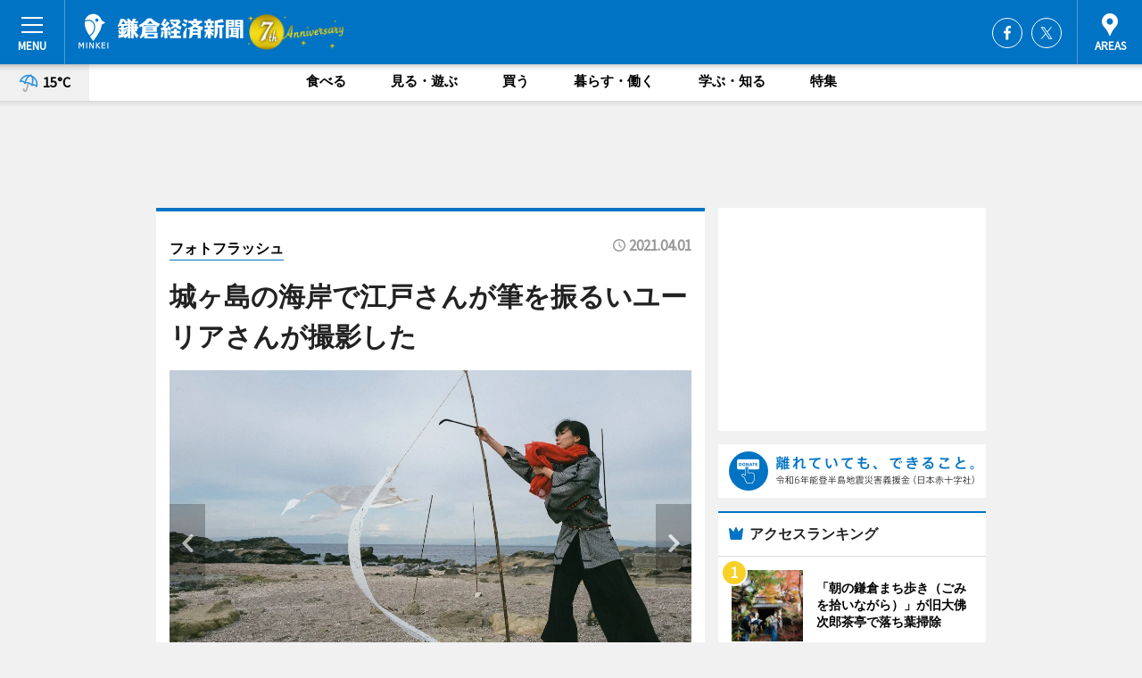

--- FILE ---
content_type: text/html; charset=utf-8
request_url: https://kamakura.keizai.biz/photoflash/711/
body_size: 63587
content:
<!DOCTYPE HTML>
<html>
<head>
<meta http-equiv="Content-Type" content="text/html; charset=utf-8">
<meta name="viewport" content="width=device-width,initial-scale=1,minimum-scale=1,maximum-scale=1,user-scalable=no">
<title>城ヶ島の海岸で江戸さんが筆を振るいユーリアさんが撮影した - 鎌倉経済新聞</title>

<meta name="keywords" content="鎌倉,経済,新聞,ニュース,カルチャー">
<meta name="description" content="MUJI.com鎌倉メトロポリタンホテル店（鎌倉市小町1）で3月29日、外国人アーティストのユニット「72STEP PROJECT」による展示「FRESH START（フレッシュスタート）」が始まり、見慣れない展示に来店客などが足を止めている。">
<meta property="fb:app_id" content="350517575299826">
<meta property="fb:admins" content="100001334499453">
<meta property="og:site_name" content="鎌倉経済新聞">
<meta property="og:locale" content="ja_JP">
<meta property="og:type" content="article">
<meta name="twitter:card" content="summary_large_image">
<meta name="twitter:site" content="@minkei">
<meta property="og:title" content="城ヶ島の海岸で江戸さんが筆を振るいユーリアさんが撮影した">
<meta name="twitter:title" content="城ヶ島の海岸で江戸さんが筆を振るいユーリアさんが撮影した">
<link rel="canonical" href="https://kamakura.keizai.biz/photoflash/711/">
<meta property="og:url" content="https://kamakura.keizai.biz/photoflash/711/">
<meta name="twitter:url" content="https://kamakura.keizai.biz/photoflash/711/">
<meta property="og:description" content="MUJI.com鎌倉メトロポリタンホテル店（鎌倉市小町1）で3月29日、外国人アーティストのユニット「72STEP PROJECT」による展示「FRESH START（フレッシュスタート）」が始まり、見慣れない展示に来店客などが足を止めている。">
<meta name="twitter:description" content="MUJI.com鎌倉メトロポリタンホテル店（鎌倉市小町1）で3月29日、外国人アーティストのユニット「72STEP PROJECT」による展示「FRESH START（フレッシュスタート）」が始まり、見慣れない展示に来店客などが足を止めている。">
<meta property="og:image" content="https://images.keizai.biz/kamakura_keizai/photonews/1617193993_b.jpg">
<meta name="twitter:image" content="https://images.keizai.biz/kamakura_keizai/photonews/1617193993_b.jpg">
<link href="https://images.keizai.biz/favicon.ico" rel="shortcut icon">
<link href="https://ex.keizai.biz/common.8.3.0/css.1.0.6/common.min.css?1766237316" rel="stylesheet" type="text/css">
<link href="https://ex.keizai.biz/common.8.3.0/css.1.0.6/single.min.css?1766237316" rel="stylesheet" type="text/css">
<link href="https://kamakura.keizai.biz/css/style.css" rel="stylesheet" type="text/css">
<link href="https://ex.keizai.biz/common.8.3.0/css.1.0.6/all.min.css" rel="stylesheet" type="text/css">
<link href="https://fonts.googleapis.com/css?family=Source+Sans+Pro" rel="stylesheet">
<link href="https://cdn.jsdelivr.net/npm/yakuhanjp@3.0.0/dist/css/yakuhanjp.min.css" rel=”preload” as="stylesheet" type="text/css">
<link href="https://ex.keizai.biz/common.8.3.0/css.1.0.6/print.min.css" media="print" rel="stylesheet" type="text/css">
<script>
var microadCompass = microadCompass || {};
microadCompass.queue = microadCompass.queue || [];
</script>
<script charset="UTF-8" src="//j.microad.net/js/compass.js" onload="new microadCompass.AdInitializer().initialize();" async></script>
<script type="text/javascript">
var PWT={};
var pbjs = pbjs || {};
pbjs.que = pbjs.que || [];
var googletag = googletag || {};
googletag.cmd = googletag.cmd || [];
var gptRan = false;
PWT.jsLoaded = function(){
    if(!location.hostname.match(/proxypy.org|printwhatyoulike.com/)){
        loadGPT();
    }
};
var loadGPT = function(){
    if (!gptRan) {
        gptRan = true;
        var gads = document.createElement('script');
        var useSSL = 'https:' == document.location.protocol;
        gads.src = (useSSL ? 'https:' : 'http:') + '//securepubads.g.doubleclick.net/tag/js/gpt.js';
        gads.async = true;
        var node = document.getElementsByTagName('script')[0];
        node.parentNode.insertBefore(gads, node);
        var pbjsEl = document.createElement("script");
        pbjsEl.type = "text/javascript";
        pbjsEl.src = "https://anymind360.com/js/2131/ats.js";
        var pbjsTargetEl = document.getElementsByTagName("head")[0];
        pbjsTargetEl.insertBefore(pbjsEl, pbjsTargetEl.firstChild);
    }
};
setTimeout(loadGPT, 500);
</script>
<script type="text/javascript">
(function() {
var purl = window.location.href;
var url = '//ads.pubmatic.com/AdServer/js/pwt/157255/3019';
var profileVersionId = '';
if(purl.indexOf('pwtv=')>0){
    var regexp = /pwtv=(.*?)(&|$)/g;
    var matches = regexp.exec(purl);
    if(matches.length >= 2 && matches[1].length > 0){
    profileVersionId = '/'+matches[1];
    }
}
var wtads = document.createElement('script');
wtads.async = true;
wtads.type = 'text/javascript';
wtads.src = url+profileVersionId+'/pwt.js';
var node = document.getElementsByTagName('script')[0];
node.parentNode.insertBefore(wtads, node);
})();
</script>
<script>
window.gamProcessed = false;
window.gamFailSafeTimeout = 5e3;
window.reqGam = function () {
    if (!window.gamProcessed) {
        window.gamProcessed = true;
        googletag.cmd.push(function () {
            googletag.pubads().refresh();
        });
    }
};
setTimeout(function () {
    window.reqGam();
}, window.gamFailSafeTimeout);
var googletag = googletag || {};
googletag.cmd = googletag.cmd || [];
googletag.cmd.push(function(){
let issp = false;
let hbSlots = new Array();
let amznSlots = new Array();
const ua = window.navigator.userAgent.toLowerCase();
if (ua.indexOf('iphone') > 0 || ua.indexOf('ipod') > 0 || ua.indexOf('android') > 0 && ua.indexOf('mobile') > 0) {
    issp = true;
}
if (issp === true) {
    amznSlots.push(googletag.defineSlot('/159334285/sp_kamakura_header_1st', [[320, 100], [320, 50]], 'div-gpt-ad-1576055139196-0').addService(googletag.pubads()));
    hbSlots.push(googletag.defineSlot('/159334285/sp_kamakura_list_1st', [[336, 280], [300, 250], [320, 100], [320, 50], [200, 200], 'fluid'], 'div-gpt-ad-1580717788210-0').addService(googletag.pubads()));
    hbSlots.push(googletag.defineSlot('/159334285/sp_kamakura_inarticle', ['fluid', [300, 250], [336, 280], [320, 180], [1, 1]], 'div-gpt-ad-1576055195029-0').addService(googletag.pubads()));
    hbSlots.push(googletag.defineSlot('/159334285/sp_kamakura_footer_1st', ['fluid', [300, 250], [336, 280], [320, 100], [320, 50], [200, 200]], 'div-gpt-ad-1576055033248-0').addService(googletag.pubads()));
    hbSlots.push(googletag.defineSlot('/159334285/sp_kamakura_footer_2nd', [[300, 250], 'fluid', [336, 280], [320, 180], [320, 100], [320, 50], [200, 200]], 'div-gpt-ad-1576037774006-0').addService(googletag.pubads()));
    hbSlots.push(googletag.defineSlot('/159334285/sp_kamakura_footer_3rd', [[300, 250], [336, 280], [320, 100], [320, 50], [200, 200], 'fluid'], 'div-gpt-ad-1576055085577-0').addService(googletag.pubads()));
    hbSlots.push(googletag.defineSlot('/159334285/sp_kamakura_overlay', [320, 50], 'div-gpt-ad-1584427815478-0').addService(googletag.pubads()));
    hbSlots.push(googletag.defineSlot('/159334285/sp_kamakura_infeed_1st', ['fluid', [320, 100], [300, 100]], 'div-gpt-ad-1580370696425-0').addService(googletag.pubads()));
    hbSlots.push(googletag.defineSlot('/159334285/sp_kamakura_infeed_2st', [[300, 100], 'fluid', [320, 100]], 'div-gpt-ad-1580370846543-0').addService(googletag.pubads()));
    hbSlots.push(googletag.defineSlot('/159334285/sp_kamakura_infeed_3rd', [[300, 100], 'fluid', [320, 100]], 'div-gpt-ad-1580370937978-0').addService(googletag.pubads()));
} else {
    amznSlots.push(googletag.defineSlot('/159334285/pc_kamakura_header_1st', [[728, 90], [750, 100], [970, 90]], 'div-gpt-ad-1576054393576-0').addService(googletag.pubads()));
    amznSlots.push(googletag.defineSlot('/159334285/pc_kamakura_right_1st', ['fluid', [300, 250]], 'div-gpt-ad-1576054711791-0').addService(googletag.pubads()));
    hbSlots.push(googletag.defineSlot('/159334285/pc_kamakura_right_2nd', ['fluid', [300, 250], [200, 200]], 'div-gpt-ad-1576054772252-0').addService(googletag.pubads()));
    hbSlots.push(googletag.defineSlot('/159334285/pc_kamakura_inarticle', ['fluid', [300, 250], [336, 280]], 'div-gpt-ad-1576054895453-0').addService(googletag.pubads()));
    hbSlots.push(googletag.defineSlot('/159334285/pc_kamakura_right_3rd', [[300, 250], 'fluid', [300, 600], [160, 600], [200, 200]], 'div-gpt-ad-1576054833870-0').addService(googletag.pubads()));
    amznSlots.push(googletag.defineSlot('/159334285/pc_kamakura_left_1st', ['fluid', [300, 250]], 'div-gpt-ad-1576037145616-0'). addService(googletag.pubads()));
    hbSlots.push(googletag.defineSlot('/159334285/pc_kamakura_infeed_1st', ['fluid'], 'div-gpt-ad-1580370696425-0').addService(googletag.pubads()));
    hbSlots.push(googletag.defineSlot('/159334285/pc_kamakura_infeed_2st', ['fluid'], 'div-gpt-ad-1580370846543-0').addService(googletag.pubads()));
    hbSlots.push(googletag.defineSlot('/159334285/pc_kamakura_infeed_3rd', ['fluid'], 'div-gpt-ad-1580370937978-0').addService(googletag.pubads()));
}

const interstitialSlot = googletag.defineOutOfPageSlot('/159334285/kamakura_interstitial', googletag.enums.OutOfPageFormat.INTERSTITIAL);
if (interstitialSlot) amznSlots.push(interstitialSlot.addService(googletag.pubads()));
if (!googletag.pubads().isInitialLoadDisabled()) {
    googletag.pubads().disableInitialLoad();
}
googletag.pubads().enableSingleRequest();
googletag.pubads().collapseEmptyDivs();
googletag.enableServices();
googletag.pubads().refresh(amznSlots);
googletag.pubads().addEventListener('slotRequested', function(event) {
var elemId = event.slot.getSlotElementId();
for (var i = 0; i < hbSlots.length; i++) {
    if (hbSlots[i].getSlotElementId() == elemId) {
        window.gamProcessed = true;
    }
}
});
});
</script>
<script async src="//pagead2.googlesyndication.com/pagead/js/adsbygoogle.js"></script>
<script src="https://cdn.gmossp-sp.jp/ads/receiver.js"></script>
<script type="text/javascript">
window._taboola = window._taboola || [];
_taboola.push({article:'auto'});
! function(e, f, u, i) {
if (!document.getElementById(i)) {
e.async = 1;
e.src = u;
e.id = i;
f.parentNode.insertBefore(e, f);
}
}(document.createElement('script'),
document.getElementsByTagName('script')[0],
'//cdn.taboola.com/libtrc/minkeijapan-network/loader.js',
'tb_loader_script');
if (window.performance && typeof window.performance.mark == 'function')
{window.performance.mark('tbl_ic');}
</script>
</head>
<body>

<div id="wrap">
<div id="header">
<div class="inner">
<div id="menuBtn"><span></span></div>
<h1 class="logo"><a href="https://kamakura.keizai.biz/">鎌倉経済新聞</a></h1>
<div id="areasBtn"><span></span></div>
<ul class="sns">
<li class="fb"><a href="https://www.facebook.com/kamakurakeizai" target="_blank">Facebook</a></li><li class="tw"><a href="https://twitter.com/kamakurakeizai" target="_blank">Twitter</a></li></ul>
</div>
</div>
<div id="gNavi">
<div id="weather"><a href="https://kamakura.keizai.biz/weather/"><img src="https://images.keizai.biz/img/weather/300.svg" alt=""><span>15°C</span></a></div>
<div class="link">
<ul>
<li><a href="https://kamakura.keizai.biz/gourmet/archives/1/">食べる</a></li>
<li><a href="https://kamakura.keizai.biz/play/archives/1/">見る・遊ぶ</a></li>
<li><a href="https://kamakura.keizai.biz/shopping/archives/1/">買う</a></li>
<li><a href="https://kamakura.keizai.biz/life/archives/1/">暮らす・働く</a></li>
<li><a href="https://kamakura.keizai.biz/study/archives/1/">学ぶ・知る</a></li>
<li><a href="https://kamakura.keizai.biz/special/archives/1/">特集</a></li>
</ul>
</div>
</div>
<div id="topBnr">
<script>
const spw = 430;
const hbnr = document.createElement('div');
const cbnr = document.createElement('div');
if (screen.width <= spw) {
    hbnr.classList.add("bnrW320");
    cbnr.setAttribute('id', 'div-gpt-ad-1576055139196-0');
} else {
    hbnr.classList.add("bnrWPC");
    cbnr.setAttribute('id', 'div-gpt-ad-1576054393576-0');
}
hbnr.appendChild(cbnr);
document.currentScript.parentNode.appendChild(hbnr);
if (screen.width <= spw) {
    googletag.cmd.push(function() { googletag.display('div-gpt-ad-1576055139196-0'); });
} else {
    googletag.cmd.push(function() { googletag.display('div-gpt-ad-1576054393576-0'); });
}
</script>
</div>

<div id="container">
<div class="contents" id="topBox">
<div class="box">
<div class="ttl">
<span><a href="https://kamakura.keizai.biz/photoflash/archives/">フォトフラッシュ</a></span>
<time>2021.04.01</time>
<h1>城ヶ島の海岸で江戸さんが筆を振るいユーリアさんが撮影した</h1>
</div>
<div class="main">
<div id="mainImage">
<img src="https://images.keizai.biz/kamakura_keizai/photonews/1617193993_b.jpg" alt="">
<p id="prevArrow"><a href="https://kamakura.keizai.biz/photoflash/710/"><i class="fas fa-chevron-left"></i></a></p><p id="nextArrow"><a href="https://kamakura.keizai.biz/photoflash/712/"><i class="fas fa-chevron-right"></i></a></p></div>
<h2>タペストリーにして展示した写真は海辺で筆を振るう江戸さんのパフォーマンス。城ヶ島でユーリアさんが撮影した</h2></div>
<div class="gallery">
<ul>
<li>
<a href="https://kamakura.keizai.biz/photoflash/714/"><img src="https://images.keizai.biz/kamakura_keizai/photonews/1617194225.jpg" alt=""></a>
</li>
<li>
<a href="https://kamakura.keizai.biz/photoflash/713/"><img src="https://images.keizai.biz/kamakura_keizai/photonews/1617194140.jpg" alt=""></a>
</li>
<li>
<a href="https://kamakura.keizai.biz/photoflash/712/"><img src="https://images.keizai.biz/kamakura_keizai/photonews/1617194057.jpg" alt=""></a>
</li>
<li class="isPhoto">
<img src="https://images.keizai.biz/kamakura_keizai/photonews/1617193993.jpg" alt="">
</li>
<li>
<a href="https://kamakura.keizai.biz/photoflash/710/"><img src="https://images.keizai.biz/kamakura_keizai/photonews/1617193919.jpg" alt=""></a>
</li>
</ul>
</div>
<script>var _puri = "https://kamakura.keizai.biz/photoflash/711/";</script>
<div class="snsArea">
<ul>
<li class="fb"><a href="https://www.facebook.com/share.php?u=https://kamakura.keizai.biz/photoflash/711/" class="popup" target="_blank"></a><span id="fb_count"><p id="fb_count_num">0</p></span></li>
<li class="tw"><a href="https://twitter.com/intent/tweet?url=https://kamakura.keizai.biz/photoflash/711/&text=城ヶ島の海岸で江戸さんが筆を振るいユーリアさんが撮影した" class="popup" target="_blank"></a></li>
<li class="line"><a href="https://line.me/R/msg/text/?%E5%9F%8E%E3%83%B6%E5%B3%B6%E3%81%AE%E6%B5%B7%E5%B2%B8%E3%81%A7%E6%B1%9F%E6%88%B8%E3%81%95%E3%82%93%E3%81%8C%E7%AD%86%E3%82%92%E6%8C%AF%E3%82%8B%E3%81%84%E3%83%A6%E3%83%BC%E3%83%AA%E3%82%A2%E3%81%95%E3%82%93%E3%81%8C%E6%92%AE%E5%BD%B1%E3%81%97%E3%81%9F%0d%0ahttps%3A%2F%2Fkamakura.keizai.biz%2Fphotoflash%2F711%2F" class="popup" target="_blank"></a></li>
<li class="htn"><a href="http://b.hatena.ne.jp/entry/https://kamakura.keizai.biz/photoflash/711/" target="_blank"></a><span id="htn_count">&nbsp;</span></li>
</ul>
</div>
<div class="txt bnr2_txt">
<p>MUJI.com鎌倉メトロポリタンホテル店（鎌倉市小町1）で3月29日、外国人アーティストのユニット「72STEP PROJECT」による展示「FRESH START（フレッシュスタート）」が始まり、見慣れない展示に来店客などが足を止めている。</p>
<script>
const _bnr = document.createElement('div');
const _cbnr = document.createElement('div');
_bnr.classList.add("bnr2");
if (screen.width <= spw) {
    _cbnr.setAttribute('id', 'div-gpt-ad-1576055195029-0');
} else {
    _cbnr.setAttribute('id', 'div-gpt-ad-1576054895453-0');
}
_bnr.appendChild(_cbnr);
document.currentScript.parentNode.appendChild(_bnr);
if (screen.width <= spw) {
    googletag.cmd.push(function() {
        googletag.display('div-gpt-ad-1576055195029-0');
    });
} else {
    googletag.cmd.push(function() {
        googletag.display('div-gpt-ad-1576054895453-0');
    });
}
</script>
</div>
<ul class="btnList article">
<li class="send"><a href="https://kamakura.keizai.biz/headline/445/">記事を読む</a></li>
</ul>
<ul class="snsList">
<li>
<a href="https://twitter.com/share" class="twitter-share-button popup" data-url="https://kamakura.keizai.biz/photoflash/711/" data-text="城ヶ島の海岸で江戸さんが筆を振るいユーリアさんが撮影した" data-lang="ja"></a><script>!function(d,s,id){var js,fjs=d.getElementsByTagName(s)[0],p='https';if(!d.getElementById(id)){js=d.createElement(s);js.id=id;js.src=p+'://platform.twitter.com/widgets.js';fjs.parentNode.insertBefore(js,fjs);}}(document, 'script', 'twitter-wjs');</script>
</li>
<li>
<div id="fb-root"></div>
<script async defer crossorigin="anonymous" src="https://connect.facebook.net/ja_JP/sdk.js#xfbml=1&version=v9.0&appId=350517575299826&autoLogAppEvents=1" nonce="mlP5kZZA"></script>
<div class="fb-share-button" data-href="https://kamakura.keizai.biz/photoflash/711/" data-layout="button_count" data-size="small"><a target="_blank" href="https://www.facebook.com/sharer/sharer.php?u=https%3A%2F%2Fkamakura.keizai.biz%2Fphotoflash%2F711%2F&amp;src=sdkpreparse" class="fb-xfbml-parse-ignore">シェア</a></div>
</li>
<li>
<div class="line-it-button" data-lang="ja" data-type="share-a" data-url="https://kamakura.keizai.biz/photoflash/711/" style="display: none;"></div>
<script src="https://d.line-scdn.net/r/web/social-plugin/js/thirdparty/loader.min.js" async="async" defer="defer"></script>
</li>
<li>
<a href="http://b.hatena.ne.jp/entry/" class="hatena-bookmark-button" data-hatena-bookmark-layout="basic-label-counter" data-hatena-bookmark-lang="ja" data-hatena-bookmark-height="20" title="はてなブックマークに追加"><img src="https://b.st-hatena.com/images/entry-button/button-only@2x.png" alt="はてなブックマークに追加" width="20" height="20" style="border: none;" /></a><script type="text/javascript" src="https://b.st-hatena.com/js/bookmark_button.js" charset="utf-8" async="async"></script>
</li>
</ul>
</div>
<div class="box">
<div class="pager">
<ul>
<li class="prev"><a href="https://kamakura.keizai.biz/photoflash/710/"><span>前の写真</span></a></li><li class="next"><a href="https://kamakura.keizai.biz/photoflash/712/"><span>次の写真</span></a></li></ul>
</div>
</div>
</div>
<div class="box" style="text-align: center;">
<div id="middleBnr" class="box bnr">
<script>
if (screen.width <= spw) {
    const _cMiddleBnr = document.createElement('div');
    _cMiddleBnr.setAttribute('id', 'div-gpt-ad-1580717788210-0');
    document.currentScript.parentNode.appendChild(_cMiddleBnr);
    googletag.cmd.push(function() { googletag.display('div-gpt-ad-1580717788210-0'); });
}
</script>

</div>
</div>
<div id="info">
<div id="category">

<div class="box special">
<div class="ttl"><h2>特集</h2></div>
<ul class="thumbB">
<li>
<a href="https://kamakura.keizai.biz/column/1/">
<div class="img"><img class="lazy" src="https://images.keizai.biz/img/extras/noimage.png" data-src="https://kamakura.keizai.biz/img/column/1745408280/1745408670index.jpg" alt="鎌倉の「佐助カフェ」、飲食とアートと福祉が交わる場目指し新たな展開へ　事業承継も視野に"></div>
<div class="block">
<span>インタビュー</span>
<h3>鎌倉の「佐助カフェ」、飲食とアートと福祉が交わる場目指し新たな展開へ　事業承継も視野に</h3>
</div>
</a>
</li>
</ul>
<div class="more"><a href="https://kamakura.keizai.biz/special/archives/1/"><span>もっと見る</span></a></div>
</div>
<div class="box latestnews">
<div class="ttl"><h2>最新ニュース</h2></div>
<div class="thumbA">
<a href="https://kamakura.keizai.biz/headline/563/">
<div class="img">
<img src="https://images.keizai.biz/kamakura_keizai/headline/1766038810_photo.jpg" alt="">
</div>
<span>見る・遊ぶ</span>
<h3>「朝の鎌倉まち歩き（ごみを拾いながら）」が旧大佛次郎茶亭で落ち葉掃除</h3>
<p>毎週土曜に鎌倉駅周辺で活動する「朝の鎌倉まち歩き（ごみを拾いながら）」のメンバーが12月13日、「旧大佛次郎茶亭」（鎌倉市雪の下）で枯葉などを掃除した。</p>
</a>
</div>
<ul class="thumbC">
<li>
<a href="https://kamakura.keizai.biz/headline/562/">
<div class="img">
<img src="https://images.keizai.biz/kamakura_keizai/thumbnail/1765431978_mini.jpg" alt="">
</div>
<div class="block">
<span>食べる</span><h3>カマ経・年間PVランキング1位は「旧大佛次郎茶亭」で縁の集い</h3>
</div>
</a>
</li>
<li>
<a href="https://kamakura.keizai.biz/headline/561/">
<div class="img">
<img src="https://images.keizai.biz/kamakura_keizai/thumbnail/1762740680_mini.jpg" alt="">
</div>
<div class="block">
<span>学ぶ・知る</span><h3>鎌倉ペンクラブが講演会　ドリームランドモノレール休止と廃線の真相に迫る</h3>
</div>
</a>
</li>
<li>
<a href="https://kamakura.keizai.biz/headline/560/">
<div class="img">
<img src="https://images.keizai.biz/kamakura_keizai/thumbnail/1762156178_mini.jpg" alt="">
</div>
<div class="block">
<span>見る・遊ぶ</span><h3>鎌倉建長寺で音とアートを体感する夜間拝観　脳と心を整える歩行禅を</h3>
</div>
</a>
</li>
<li>
<a href="https://kamakura.keizai.biz/headline/559/">
<div class="img">
<img src="https://images.keizai.biz/kamakura_keizai/thumbnail/1759715906_mini.jpg" alt="">
</div>
<div class="block">
<span>食べる</span><h3>鎌倉の「旧大佛次郎茶亭」で「縁の集い」　100年超の建物で面影味わう</h3>
</div>
</a>
</li>
<li>
<a href="https://kamakura.keizai.biz/headline/558/">
<div class="img">
<img src="https://images.keizai.biz/kamakura_keizai/thumbnail/1758504143_mini.jpg" alt="">
</div>
<div class="block">
<span>見る・遊ぶ</span><h3>鎌倉で初の「ポエトリーフェス 詩を」　50店超参加、詩の古書市も</h3>
</div>
</a>
</li>
<li id="_ads">
<div id='div-gpt-ad-1580370696425-0'>
<script>
googletag.cmd.push(function() { googletag.display('div-gpt-ad-1580370696425-0'); });
</script>
</div>
</li>

</ul>
<div class="more"><a href="https://kamakura.keizai.biz/headline/archives/1/"><span>もっと見る</span></a></div>
</div>
<div class="box">
<div id="taboola-below-article-thumbnails"></div>
<script type="text/javascript">
window._taboola = window._taboola || [];
_taboola.push({
mode: 'thumbnails-a',
container: 'taboola-below-article-thumbnails',
placement: 'Below Article Thumbnails',
target_type: 'mix'
});
</script>
</div>
<div class="box study">
<div class="ttl"><h2>学ぶ・知る</h2></div>
<div class="thumbA">
<a href="https://kamakura.keizai.biz/headline/563/">
<div class="img"><img class="lazy" src="https://images.keizai.biz/img/extras/noimage.png" data-src="https://images.keizai.biz/kamakura_keizai/headline/1766038810_photo.jpg" alt=""></div>
<span>学ぶ・知る</span>
<h3>「朝の鎌倉まち歩き（ごみを拾いながら）」が旧大佛次郎茶亭で落ち葉掃除</h3>
<p>毎週土曜に鎌倉駅周辺で活動する「朝の鎌倉まち歩き（ごみを拾いながら）」のメンバーが12月13日、「旧大佛次郎茶亭」（鎌倉市雪の下）で枯葉などを掃除した。</p>
</a>
</div>
<ul class="thumbC">
<li>
<a href="https://kamakura.keizai.biz/headline/562/">
<div class="img"><img class="lazy" src="https://images.keizai.biz/img/extras/noimage.png" data-src="https://images.keizai.biz/kamakura_keizai/headline/1765431978.jpg" alt=""></div>
<div class="block">
<span>学ぶ・知る</span>
<h3>カマ経・年間PVランキング1位は「旧大佛次郎茶亭」で縁の集い</h3>
</div>
</a>
</li>
<li>
<a href="https://kamakura.keizai.biz/headline/561/">
<div class="img"><img class="lazy" src="https://images.keizai.biz/img/extras/noimage.png" data-src="https://images.keizai.biz/kamakura_keizai/headline/1762740680.jpg" alt=""></div>
<div class="block">
<span>学ぶ・知る</span>
<h3>鎌倉ペンクラブが講演会　ドリームランドモノレール休止と廃線の真相に迫る</h3>
</div>
</a>
</li>
<li>
<a href="https://kamakura.keizai.biz/headline/560/">
<div class="img"><img class="lazy" src="https://images.keizai.biz/img/extras/noimage.png" data-src="https://images.keizai.biz/kamakura_keizai/headline/1762156178.jpg" alt=""></div>
<div class="block">
<span>学ぶ・知る</span>
<h3>鎌倉建長寺で音とアートを体感する夜間拝観　脳と心を整える歩行禅を</h3>
</div>
</a>
</li>
<li id="_ads15">
<div id='div-gpt-ad-1580370846543-0'>
<script>
googletag.cmd.push(function() { googletag.display('div-gpt-ad-1580370846543-0'); });
</script>
</div>
</li>

</ul>
<div class="more"><a href="https://kamakura.keizai.biz/study/archives/1/"><span>もっと見る</span></a></div>
</div>
<script>
if (screen.width <= spw) {
    const _bnr = document.createElement('div');
    const _cbnr = document.createElement('div');
    _bnr.classList.add('box', 'oauth', 'sp');
    _cbnr.setAttribute('id', 'div-gpt-ad-1580370696425-0');
    _bnr.appendChild(_cbnr);
    document.currentScript.parentNode.appendChild(_bnr);
    googletag.cmd.push(function() { googletag.display('div-gpt-ad-1580370696425-0'); });
}
</script>
<div class="box play">
<div class="ttl"><h2>見る・遊ぶ</h2></div>
<div class="thumbA">
<a href="https://kamakura.keizai.biz/headline/563/">
<div class="img"><img class="lazy" src="https://images.keizai.biz/img/extras/noimage.png" data-src="https://images.keizai.biz/kamakura_keizai/headline/1766038810_photo.jpg" alt=""></div>
<span>見る・遊ぶ</span>
<h3>「朝の鎌倉まち歩き（ごみを拾いながら）」が旧大佛次郎茶亭で落ち葉掃除</h3>
<p>毎週土曜に鎌倉駅周辺で活動する「朝の鎌倉まち歩き（ごみを拾いながら）」のメンバーが12月13日、「旧大佛次郎茶亭」（鎌倉市雪の下）で枯葉などを掃除した。</p>
</a>
</div>
<ul class="thumbC">
<li>
<a href="https://kamakura.keizai.biz/headline/562/">
<div class="img"><img class="lazy" src="https://images.keizai.biz/img/extras/noimage.png" data-src="https://images.keizai.biz/kamakura_keizai/headline/1765431978.jpg" alt=""></div>
<div class="block">
<span>見る・遊ぶ</span>
<h3>カマ経・年間PVランキング1位は「旧大佛次郎茶亭」で縁の集い</h3>
</div>
</a>
</li>
<li>
<a href="https://kamakura.keizai.biz/headline/560/">
<div class="img"><img class="lazy" src="https://images.keizai.biz/img/extras/noimage.png" data-src="https://images.keizai.biz/kamakura_keizai/headline/1762156178.jpg" alt=""></div>
<div class="block">
<span>見る・遊ぶ</span>
<h3>鎌倉建長寺で音とアートを体感する夜間拝観　脳と心を整える歩行禅を</h3>
</div>
</a>
</li>
<li>
<a href="https://kamakura.keizai.biz/headline/559/">
<div class="img"><img class="lazy" src="https://images.keizai.biz/img/extras/noimage.png" data-src="https://images.keizai.biz/kamakura_keizai/headline/1759715906.jpg" alt=""></div>
<div class="block">
<span>見る・遊ぶ</span>
<h3>鎌倉の「旧大佛次郎茶亭」で「縁の集い」　100年超の建物で面影味わう</h3>
</div>
</a>
</li>
<li id="_ads25">
<div id='div-gpt-ad-1580370937978-0'>
<script>
googletag.cmd.push(function() { googletag.display('div-gpt-ad-1580370937978-0'); });
</script>
</div>
</li>

</ul>
<div class="more"><a href="https://kamakura.keizai.biz/play/archives/1/"><span>もっと見る</span></a></div>
</div>
<script>
if (screen.width <= spw) {
    const _bnr = document.createElement('div');
    const _cbnr = document.createElement('div');
    _bnr.classList.add('rb', 'sp');
    _cbnr.setAttribute('id', 'div-gpt-ad-1576037774006-0');
    _bnr.appendChild(_cbnr);
    document.currentScript.parentNode.appendChild(_bnr);
    googletag.cmd.push(function() { googletag.display('div-gpt-ad-1576037774006-0'); });
}
</script>
<div class="box gourmet">
<div class="ttl"><h2>食べる</h2></div>
<div class="thumbA">
<a href="https://kamakura.keizai.biz/headline/562/">
<div class="img"><img class="lazy" src="https://images.keizai.biz/img/extras/noimage.png" data-src="https://images.keizai.biz/kamakura_keizai/headline/1765431978_photo.jpg" alt=""></div>
<span>食べる</span>
<h3>カマ経・年間PVランキング1位は「旧大佛次郎茶亭」で縁の集い</h3>
<p>鎌倉経済新聞の2025年年間PV（ページビュー）ランキング1位は、築100年を超える「旧大佛（おさらぎ）次郎茶亭」修繕後に初めて開く「縁の集い」の記事だった。</p>
</a>
</div>
<ul class="thumbC">
<li>
<a href="https://kamakura.keizai.biz/headline/559/">
<div class="img"><img class="lazy" src="https://images.keizai.biz/img/extras/noimage.png" data-src="https://images.keizai.biz/kamakura_keizai/headline/1759715906.jpg" alt=""></div>
<div class="block">
<span>食べる</span>
<h3>鎌倉の「旧大佛次郎茶亭」で「縁の集い」　100年超の建物で面影味わう</h3>
</div>
</a>
</li>
<li>
<a href="https://kamakura.keizai.biz/headline/556/">
<div class="img"><img class="lazy" src="https://images.keizai.biz/img/extras/noimage.png" data-src="https://images.keizai.biz/kamakura_keizai/headline/1755418102.jpg" alt=""></div>
<div class="block">
<span>食べる</span>
<h3>鎌倉市内唯一のサッカー専用スタジアム「クレスタ」で地域交流イベント</h3>
</div>
</a>
</li>
<li>
<a href="https://kamakura.keizai.biz/headline/554/">
<div class="img"><img class="lazy" src="https://images.keizai.biz/img/extras/noimage.png" data-src="https://images.keizai.biz/kamakura_keizai/headline/1751284775.jpg" alt=""></div>
<div class="block">
<span>食べる</span>
<h3>カマ経・2025年上半期PV1位はカレー店「檸檬」2号店オープン</h3>
</div>
</a>
</li>
<li>
<a href="https://kamakura.keizai.biz/headline/549/">
<div class="img"><img class="lazy" src="https://images.keizai.biz/img/extras/noimage.png" data-src="https://images.keizai.biz/kamakura_keizai/headline/1742175246.jpg" alt=""></div>
<div class="block">
<span>食べる</span>
<h3>鎌倉の神社で災害時に備え炊き出し訓練　住民や観光客らが助け合う場に</h3>
</div>
</a>
</li>

</ul>
<div class="more"><a href="https://kamakura.keizai.biz/gourmet/archives/1/"><span>もっと見る</span></a></div>
</div>
<script>
if (screen.width <= spw) {
    const _bnr = document.createElement('div');
    const _cbnr = document.createElement('div');
    _bnr.classList.add('rb', 'sp', 'thd');
    _cbnr.setAttribute('id', 'div-gpt-ad-1576055085577-0');
    _bnr.appendChild(_cbnr);
    document.currentScript.parentNode.appendChild(_bnr);
    googletag.cmd.push(function() { googletag.display('div-gpt-ad-1576055085577-0'); });
}
</script>
<div class="box shopping hdSP">
<div class="ttl"><h2>買う</h2></div>
<div class="thumbA">
<a href="https://kamakura.keizai.biz/headline/557/">
<div class="img"><img class="lazy" src="https://images.keizai.biz/img/extras/noimage.png" data-src="https://images.keizai.biz/kamakura_keizai/headline/1757295107_photo.jpg" alt=""></div>
<span>買う</span>
<h3>鎌倉の山を歩き撮った写真を素材に彫刻的表現　山の上のギャラリーで作品展</h3>
<p>鎌倉のギャラリー「Quadrivium Ostium（クアドリヴィウム・オスティウム）」（鎌倉市浄明寺）で9月12日、現代美術作家・椎橋良太さんの個展「時のトラバース」が始まる。</p>
</a>
</div>
<ul class="thumbC">
<li>
<a href="https://kamakura.keizai.biz/headline/554/">
<div class="img"><img class="lazy" src="https://images.keizai.biz/img/extras/noimage.png" data-src="https://images.keizai.biz/kamakura_keizai/headline/1751284775.jpg" alt=""></div>
<div class="block">
<span>買う</span>
<h3>カマ経・2025年上半期PV1位はカレー店「檸檬」2号店オープン</h3>
</div>
</a>
</li>
<li>
<a href="https://kamakura.keizai.biz/headline/548/">
<div class="img"><img class="lazy" src="https://images.keizai.biz/img/extras/noimage.png" data-src="https://images.keizai.biz/kamakura_keizai/headline/1740906812.jpg" alt=""></div>
<div class="block">
<span>買う</span>
<h3>鎌倉に手作りカプセルトイ販売機　中身は小学生歴女のコメント入りしおり</h3>
</div>
</a>
</li>
<li>
<a href="https://kamakura.keizai.biz/headline/545/">
<div class="img"><img class="lazy" src="https://images.keizai.biz/img/extras/noimage.png" data-src="https://images.keizai.biz/kamakura_keizai/headline/1737936063.jpg" alt=""></div>
<div class="block">
<span>買う</span>
<h3>鎌倉のランチのみのスパイスカレー店「檸檬」が2号店　終日カレー提供</h3>
</div>
</a>
</li>
<li>
<a href="https://kamakura.keizai.biz/headline/544/">
<div class="img"><img class="lazy" src="https://images.keizai.biz/img/extras/noimage.png" data-src="https://images.keizai.biz/kamakura_keizai/headline/1736778966.jpg" alt=""></div>
<div class="block">
<span>買う</span>
<h3>鎌倉のカフェ＆ベーカリー内のオーダー靴店、ショールームをリニューアル</h3>
</div>
</a>
</li>

</ul>
<div class="more"><a href="https://kamakura.keizai.biz/shopping/archives/1/"><span>もっと見る</span></a></div>
</div>
<div class="box life hdSP">
<div class="ttl"><h2>暮らす・働く</h2></div>
<div class="thumbA">
<a href="https://kamakura.keizai.biz/headline/533/">
<div class="img"><img class="lazy" src="https://images.keizai.biz/img/extras/noimage.png" data-src="https://images.keizai.biz/kamakura_keizai/headline/1722823779_photo.jpg" alt=""></div>
<span>暮らす・働く</span>
<h3>鎌倉の古民家で暮らす編集者が新著　住まいの選び方などを101項目で紹介</h3>
<p>鎌倉の古民家で暮らすライターで編集者の長井純子さんが執筆した書籍「住まいの新常識101」が7月29日、エクスナレッジから出版された。</p>
</a>
</div>
<ul class="thumbC">
<li>
<a href="https://kamakura.keizai.biz/headline/517/">
<div class="img"><img class="lazy" src="https://images.keizai.biz/img/extras/noimage.png" data-src="https://images.keizai.biz/kamakura_keizai/headline/1700443184.jpg" alt=""></div>
<div class="block">
<span>暮らす・働く</span>
<h3>地域をつなぐシャッターアート　江ノ電が通りを走る鎌倉腰越商店街で</h3>
</div>
</a>
</li>
<li>
<a href="https://kamakura.keizai.biz/headline/511/">
<div class="img"><img class="lazy" src="https://images.keizai.biz/img/extras/noimage.png" data-src="https://images.keizai.biz/kamakura_keizai/headline/1690164083.jpg" alt=""></div>
<div class="block">
<span>暮らす・働く</span>
<h3>「理想の教育って何だろう」　鎌倉の中高生が議論重ね最終発表</h3>
</div>
</a>
</li>
<li>
<a href="https://kamakura.keizai.biz/headline/498/">
<div class="img"><img class="lazy" src="https://images.keizai.biz/img/extras/noimage.png" data-src="https://images.keizai.biz/kamakura_keizai/headline/1671085232.jpg" alt=""></div>
<div class="block">
<span>暮らす・働く</span>
<h3>鎌経・年間PV1位は50代サーファーが夢かなえたコーヒートラック</h3>
</div>
</a>
</li>
<li>
<a href="https://kamakura.keizai.biz/headline/496/">
<div class="img"><img class="lazy" src="https://images.keizai.biz/img/extras/noimage.png" data-src="https://images.keizai.biz/kamakura_keizai/headline/1666854913.jpg" alt=""></div>
<div class="block">
<span>暮らす・働く</span>
<h3>文章のない絵本「鎌倉ウィンメルブック展」　会場は絵本に登場の若宮大路沿い</h3>
</div>
</a>
</li>
</ul>
<div class="more"><a href="https://kamakura.keizai.biz/life/archives/1/"><span>もっと見る</span></a></div>
</div>
</div>
<div id="sideCategory">
<div class="side">
<div class="box news">
<div class="ttl"><h3>みん経トピックス</h3></div>
<ul>
<li><a href="http://sapporo.keizai.biz/headline/4924/"><h4>札幌駅北口に「コンフォートホテルERA」　ブランド初の新築122室</h4><small>札幌経済新聞</small></a></li>
<li><a href="http://sumida.keizai.biz/headline/1483/"><h4>隅田公園で「すみだ・ザ・ベストテン」　昭和100年で歌謡曲熱唱</h4><small>すみだ経済新聞</small></a></li>
<li><a href="http://hachioji.keizai.biz/headline/4160/"><h4>実践女子大学が渋谷に機能集約　2031年春、日野キャンパスの全学部移転</h4><small>八王子経済新聞</small></a></li>
<li><a href="http://kumagaya.keizai.biz/headline/1755/"><h4>熊谷・上之雷電神社に新設「境内図」　印刷会社とデザイン会社が共同で奉納</h4><small>熊谷経済新聞</small></a></li>
<li><a href="http://koto.keizai.biz/headline/800/"><h4>江東・石島のこども園、園児がルンバと一緒に初の年末大掃除　体験授業で</h4><small>江東経済新聞</small></a></li>
</ul>
</div>

<script>
if (screen.width > spw) {
    const _middleBnr = document.createElement('div');
    const _cMiddleBnr = document.createElement('div');
    _middleBnr.classList.add('box', 'rec');
    _cMiddleBnr.setAttribute('id', 'div-gpt-ad-1576037145616-0');
    _middleBnr.appendChild(_cMiddleBnr);
    document.currentScript.parentNode.appendChild(_middleBnr);
    googletag.cmd.push(function() { googletag.display('div-gpt-ad-1576037145616-0'); });
}
</script>
<script async src="https://yads.c.yimg.jp/js/yads-async.js"></script>
<div class="box yads">
<div id="yad"></div>
<script>
window.YJ_YADS = window.YJ_YADS || { tasks: [] };
if (screen.width <= 750) {
    _yads_ad_ds = '46046_265960';
} else {
    _yads_ad_ds = '12295_268899';
}
window.YJ_YADS.tasks.push({
    yads_ad_ds : _yads_ad_ds,
    yads_parent_element : 'yad'
});
</script>
</div>
</div>
</div>
</div>
<div id="side">
<div class="side top">

<script>
const _recBnr = document.createElement('div');
if (screen.width > spw) {
    const _recCbnr = document.createElement('div');
    _recBnr.setAttribute('id', 'recBanner');
    _recBnr.classList.add('box');
    _recBnr.style.marginTop = '0';
    _recBnr.style.height = '250px';
    _recCbnr.style.height = '250px';
    _recCbnr.setAttribute('id', 'div-gpt-ad-1576054711791-0');
    _recBnr.appendChild(_recCbnr);
    document.currentScript.parentNode.appendChild(_recBnr);
    googletag.cmd.push(function() { googletag.display('div-gpt-ad-1576054711791-0'); });
} else {
    _recBnr.style.marginTop = '-15px';
    document.currentScript.parentNode.appendChild(_recBnr);
}
</script>





<div class="box partner">
<a href="https://www.jrc.or.jp/contribute/help/20240104/" target="_blank"><img src="https://images.keizai.biz/img/banners/2024_noto_banner.png" width="300" height="55" alt="離れていても、できること。">
</a>
</div>

<div class="box thumb rank">
<div class="ttl"><h3>アクセスランキング</h3></div>
<ul>
<li class="play">
<a href="https://kamakura.keizai.biz/headline/563/">
<div class="img"><img src="https://images.keizai.biz/kamakura_keizai/headline/1766038810.jpg" alt=""></div>
<div class="sdbox">
<h4>「朝の鎌倉まち歩き（ごみを拾いながら）」が旧大佛次郎茶亭で落ち葉掃除</h4>
</div>
</a>
</li>
<li class="life">
<a href="https://kamakura.keizai.biz/headline/358/">
<div class="img"><img src="https://images.keizai.biz/kamakura_keizai/headline/1565911888.jpg" alt=""></div>
<div class="sdbox">
<h4>鎌倉でも「夜回りラン」始まる　防犯や健康増進、仲間づくりも</h4>
</div>
</a>
</li>
<li class="gourmet">
<a href="https://kamakura.keizai.biz/headline/562/">
<div class="img"><img src="https://images.keizai.biz/kamakura_keizai/headline/1765431978.jpg" alt=""></div>
<div class="sdbox">
<h4>カマ経・年間PVランキング1位は「旧大佛次郎茶亭」で縁の集い</h4>
</div>
</a>
</li>
<li>
<a href="https://kamakura.keizai.biz/headline/129/">
<div class="img"><img src="https://images.keizai.biz/kamakura_keizai/headline/1475471247.jpg" alt=""></div>
<div class="sdbox">
<h4>鎌倉でブックフェスタ　独立系出版社など出展、作り手と読者つなぐ場に</h4>
</div>
</a>
</li>
<li class="play">
<a href="https://kamakura.keizai.biz/headline/558/">
<div class="img"><img src="https://images.keizai.biz/kamakura_keizai/headline/1758504143.jpg" alt=""></div>
<div class="sdbox">
<h4>鎌倉で初の「ポエトリーフェス 詩を」　50店超参加、詩の古書市も</h4>
</div>
</a>
</li>
</ul>
<div class="more"><a href="https://kamakura.keizai.biz/access/"><span>もっと見る</span></a></div>
</div>
<script>
if (screen.width <= spw) {
    const _bnr = document.createElement('div');
    const _cbnr = document.createElement('div');
    _bnr.classList.add('box', 'oauth', 'sp');
    _cbnr.setAttribute('id', 'div-gpt-ad-1576055033248-0');
    _bnr.appendChild(_cbnr);
    document.currentScript.parentNode.appendChild(_bnr);
    googletag.cmd.push(function() { googletag.display('div-gpt-ad-1576055033248-0'); });
}
</script>
<div class="box thumb photo">
<div class="ttl"><h3>フォトフラッシュ</h3></div>
<div class="thumbPhoto">
<a href="https://kamakura.keizai.biz/photoflash/1203/">
<div class="img"><img src="https://images.keizai.biz/kamakura_keizai/photonews/1766038389_b.jpg" alt=""></div>
<div class="txt"><p>庭の隅に集めた落ち葉。袋の後方にも山ができた</p></div>
</a>
</div>
<ul>
<li>
<a href="https://kamakura.keizai.biz/photoflash/1202/">
<div class="img"><img src="https://images.keizai.biz/kamakura_keizai/photonews/1766038327.jpg" alt=""></div>
<div class="sdbox">
<h4>同邸の裏の路地のビフォー・アフター</h4>
</div>
</a>
</li>
<li>
<a href="https://kamakura.keizai.biz/photoflash/1201/">
<div class="img"><img src="https://images.keizai.biz/kamakura_keizai/photonews/1766038252.jpg" alt=""></div>
<div class="sdbox">
<h4>振る舞われた汁粉を飲む参加者</h4>
</div>
</a>
</li>
<li>
<a href="https://kamakura.keizai.biz/photoflash/1200/">
<div class="img"><img src="https://images.keizai.biz/kamakura_keizai/photonews/1766038192.jpg" alt=""></div>
<div class="sdbox">
<h4>「いつもは1人で1時間やっても終わらない」と話す佐藤晴美さん</h4>
</div>
</a>
</li>
<li>
<a href="https://kamakura.keizai.biz/photoflash/1199/">
<div class="img"><img src="https://images.keizai.biz/kamakura_keizai/photonews/1766038120.jpg" alt=""></div>
<div class="sdbox">
<h4>小学生から年配者まで幅広い年代が集まった。落ち葉だらけだった足元の芝生もきれいに</h4>
</div>
</a>
</li>
</ul>
<div class="more"><a href="https://kamakura.keizai.biz/photoflash/archives/1/"><span>もっと見る</span></a></div>
</div>
<script>
if (screen.width > spw) {
    const _bnr = document.createElement('div');
    const _cbnr = document.createElement('div');
    _bnr.classList.add('box', 'oauth');
    _cbnr.setAttribute('id', 'div-gpt-ad-1576054772252-0');
    _bnr.appendChild(_cbnr);
    document.currentScript.parentNode.appendChild(_bnr);
    googletag.cmd.push(function() { googletag.display('div-gpt-ad-1576054772252-0'); });
}
</script>
<div class="box thumb world">
<div class="ttl"><h3>ワールドフォトニュース</h3></div>
<div class="thumbPhoto">
<a href="https://kamakura.keizai.biz/gpnews/1660272/">
<div class="img"><img src="https://images.keizai.biz/img/gp/m0088677235.jpg" alt=""></div>
<div class="txt"><p>三浦、木原組はＳＰ首位</p></div>
</a>
</div>
<ul>
<li>
<a href="https://kamakura.keizai.biz/gpnews/1660271/">
<div class="img"><img src="https://images.keizai.biz/img/gp/s0088679740.jpg" alt=""></div>
<div class="sdbox">
<h4>笑顔の鍵山ら</h4>
</div>
</a>
</li>
<li>
<a href="https://kamakura.keizai.biz/gpnews/1660270/">
<div class="img"><img src="https://images.keizai.biz/img/gp/s0088679269.jpg" alt=""></div>
<div class="sdbox">
<h4>鍵山が連覇、五輪代表に</h4>
</div>
</a>
</li>
<li>
<a href="https://kamakura.keizai.biz/gpnews/1660269/">
<div class="img"><img src="https://images.keizai.biz/img/gp/s0088679188.jpg" alt=""></div>
<div class="sdbox">
<h4>喜ぶ大阪Ｍの選手たち</h4>
</div>
</a>
</li>
<li>
<a href="https://kamakura.keizai.biz/gpnews/1660268/">
<div class="img"><img src="https://images.keizai.biz/img/gp/s0088679058.jpg" alt=""></div>
<div class="sdbox">
<h4>喜ぶＶ北海道の選手ら</h4>
</div>
</a>
</li>
</ul>
<div class="more"><a href="https://kamakura.keizai.biz/gpnews/archives/1/"><span>もっと見る</span></a></div>
</div>
</div>
<script>
if (screen.width > spw) {
    const _bnr = document.createElement('div');
    const _cbnr = document.createElement('div');
    _bnr.classList.add('rb');
    _cbnr.setAttribute('id', 'div-gpt-ad-1576054833870-0');
    _bnr.appendChild(_cbnr);
    document.currentScript.parentNode.appendChild(_bnr);
    googletag.cmd.push(function() { googletag.display('div-gpt-ad-1576054833870-0'); });
}
</script>
</div>
</div>
</div>
<div id="areas">
<div class="bg"></div>
<div class="inner">
<div class="hLogo"><a href="https://minkei.net/">みんなの経済新聞ネットワーク</a></div>
<div class="over">
<div class="box">
<div class="ttl">エリア一覧</div>
<div class="btn">北海道・東北</div>
<ul class="list">
<li><a href="https://kitami.keizai.biz/">北見</a></li>
<li><a href="https://asahikawa.keizai.biz/">旭川</a></li>
<li><a href="https://otaru.keizai.biz/">小樽</a></li>
<li><a href="https://sapporo.keizai.biz/">札幌</a></li>
<li><a href="https://hakodate.keizai.biz/">函館</a></li>
<li><a href="https://aomori.keizai.biz/">青森</a></li>
<li><a href="https://hirosaki.keizai.biz/">弘前</a></li>
<li><a href="https://hachinohe.keizai.biz/">八戸</a></li>
<li><a href="https://morioka.keizai.biz/">盛岡</a></li>
<li><a href="https://sendai.keizai.biz/">仙台</a></li>
<li><a href="https://akita.keizai.biz/">秋田</a></li>
<li><a href="https://yokote.keizai.biz/">横手</a></li>
<li><a href="https://daisen.keizai.biz/">大仙</a></li>
<li><a href="https://fukushima.keizai.biz/">福島</a></li>
</ul>
<div class="btn">関東</div>
<ul class="list">
<li><a href="https://mito.keizai.biz/">水戸</a></li>
<li><a href="https://tsukuba.keizai.biz/">つくば</a></li>
<li><a href="https://ashikaga.keizai.biz/">足利</a></li>
<li><a href="https://utsunomiya.keizai.biz/">宇都宮</a></li>
<li><a href="https://takasaki.keizai.biz/">高崎前橋</a></li>
<li><a href="https://chichibu.keizai.biz/">秩父</a></li>
<li><a href="https://honjo.keizai.biz/">本庄</a></li>
<li><a href="https://kumagaya.keizai.biz/">熊谷</a></li>
<li><a href="https://kawagoe.keizai.biz/">川越</a></li>
<li><a href="https://sayama.keizai.biz/">狭山</a></li>
<li><a href="https://omiya.keizai.biz/">大宮</a></li>
<li><a href="https://urawa.keizai.biz/">浦和</a></li>
<li><a href="https://kawaguchi.keizai.biz/">川口</a></li>
<li><a href="https://kasukabe.keizai.biz/">春日部</a></li>
<li><a href="https://matsudo.keizai.biz/">松戸</a></li>
<li><a href="https://urayasu.keizai.biz/">浦安</a></li>
<li><a href="https://funabashi.keizai.biz/">船橋</a></li>
<li><a href="https://narashino.keizai.biz/">習志野</a></li>
<li><a href="https://chiba.keizai.biz/">千葉</a></li>
<li><a href="https://sotobo.keizai.biz/">外房</a></li>
<li><a href="https://kujukuri.keizai.biz/">九十九里</a></li>
<li><a href="https://machida.keizai.biz/">相模原</a></li>
<li><a href="https://kohoku.keizai.biz/">港北</a></li>
<li><a href="https://www.hamakei.com/">ヨコハマ</a></li>
<li><a href="https://yokosuka.keizai.biz/">横須賀</a></li>
<li><a href="https://zushi-hayama.keizai.biz/">逗子葉山</a></li>
<li><a href="https://kamakura.keizai.biz/">鎌倉</a></li>
<li><a href="https://shonan.keizai.biz/">湘南</a></li>
<li><a href="https://odawara-hakone.keizai.biz/">小田原箱根</a></li>
</ul>
<div class="btn">東京23区</div>
<ul class="list">
<li><a href="https://adachi.keizai.biz/">北千住</a></li>
<li><a href="https://katsushika.keizai.biz/">葛飾</a></li>
<li><a href="https://edogawa.keizai.biz/">江戸川</a></li>
<li><a href="https://koto.keizai.biz/">江東</a></li>
<li><a href="https://sumida.keizai.biz/">すみだ</a></li>
<li><a href="https://asakusa.keizai.biz/">浅草</a></li>
<li><a href="https://bunkyo.keizai.biz/">文京</a></li>
<li><a href="https://akiba.keizai.biz/">アキバ</a></li>
<li><a href="https://nihombashi.keizai.biz/">日本橋</a></li>
<li><a href="https://ginza.keizai.biz/">銀座</a></li>
<li><a href="https://shinbashi.keizai.biz/">新橋</a></li>
<li><a href="https://shinagawa.keizai.biz/">品川</a></li>
<li><a href="https://tokyobay.keizai.biz/">東京ベイ</a></li>
<li><a href="https://roppongi.keizai.biz/">六本木</a></li>
<li><a href="https://akasaka.keizai.biz/">赤坂</a></li>
<li><a href="https://ichigaya.keizai.biz/">市ケ谷</a></li>
<li><a href="https://ikebukuro.keizai.biz/">池袋</a></li>
<li><a href="https://akabane.keizai.biz/">赤羽</a></li>
<li><a href="https://itabashi.keizai.biz/">板橋</a></li>
<li><a href="https://nerima.keizai.biz/">練馬</a></li>
<li><a href="https://takadanobaba.keizai.biz/">高田馬場</a></li>
<li><a href="https://shinjuku.keizai.biz/">新宿</a></li>
<li><a href="https://nakano.keizai.biz/">中野</a></li>
<li><a href="https://koenji.keizai.biz/">高円寺</a></li>
<li><a href="https://kyodo.keizai.biz/">経堂</a></li>
<li><a href="https://shimokita.keizai.biz/">下北沢</a></li>
<li><a href="https://sancha.keizai.biz/">三軒茶屋</a></li>
<li><a href="https://nikotama.keizai.biz/">二子玉川</a></li>
<li><a href="https://jiyugaoka.keizai.biz/">自由が丘</a></li>
<li><a href="https://www.shibukei.com/">シブヤ</a></li>
</ul>
<div class="btn">東京・多摩</div>
<ul class="list">
<li><a href="https://kichijoji.keizai.biz/">吉祥寺</a></li>
<li><a href="https://chofu.keizai.biz/">調布</a></li>
<li><a href="https://tachikawa.keizai.biz/">立川</a></li>
<li><a href="https://hachioji.keizai.biz/">八王子</a></li>
<li><a href="https://machida.keizai.biz/">町田</a></li>
<li><a href="https://nishitama.keizai.biz/">西多摩</a></li>
</ul>
<div class="btn">中部</div>
<ul class="list">
<li><a href="https://kanazawa.keizai.biz/">金沢</a></li>
<li><a href="https://fukui.keizai.biz/">福井</a></li>
<li><a href="https://kofu.keizai.biz/">甲府</a></li>
<li><a href="https://karuizawa.keizai.biz/">軽井沢</a></li>
<li><a href="https://matsumoto.keizai.biz/">松本</a></li>
<li><a href="https://ina.keizai.biz/">伊那</a></li>
<li><a href="https://iida.keizai.biz/">飯田</a></li>
<li><a href="https://mtfuji.keizai.biz/">富士山</a></li>
<li><a href="https://atami.keizai.biz/">熱海</a></li>
<li><a href="https://shimoda.keizai.biz/">伊豆下田</a></li>
<li><a href="https://izu.keizai.biz/">沼津</a></li>
<li><a href="https://hamamatsu.keizai.biz/">浜松</a></li>
<li><a href="https://toyota.keizai.biz/">豊田</a></li>
<li><a href="https://sakae.keizai.biz/">サカエ</a></li>
<li><a href="https://meieki.keizai.biz/">名駅</a></li>
<li><a href="https://iseshima.keizai.biz/">伊勢志摩</a></li>
</ul>
<div class="btn">近畿</div>
<ul class="list">
<li><a href="https://nagahama.keizai.biz/">長浜</a></li>
<li><a href="https://hikone.keizai.biz/">彦根</a></li>
<li><a href="https://omihachiman.keizai.biz/">近江八幡</a></li>
<li><a href="https://biwako-otsu.keizai.biz/">びわ湖大津</a></li>
<li><a href="https://karasuma.keizai.biz/">烏丸</a></li>
<li><a href="https://kyotango.keizai.biz/">京丹後</a></li>
<li><a href="https://nara.keizai.biz/">奈良</a></li>
<li><a href="https://wakayama.keizai.biz/">和歌山</a></li>
<li><a href="https://osakabay.keizai.biz/">大阪ベイ</a></li>
<li><a href="https://higashiosaka.keizai.biz/">東大阪</a></li>
<li><a href="https://abeno.keizai.biz/">あべの</a></li>
<li><a href="https://namba.keizai.biz/">なんば</a></li>
<li><a href="https://semba.keizai.biz/">船場</a></li>
<li><a href="https://kyobashi.keizai.biz/">京橋</a></li>
<li><a href="https://umeda.keizai.biz/">梅田</a></li>
<li><a href="https://amagasaki.keizai.biz/">尼崎</a></li>
<li><a href="https://kobe.keizai.biz/">神戸</a></li>
<li><a href="https://kakogawa.keizai.biz/">加古川</a></li>
<li><a href="https://himeji.keizai.biz/">姫路</a></li>
</ul>
<div class="btn">中国・四国</div>
<ul class="list">
<li><a href="https://tottori.keizai.biz/">鳥取</a></li>
<li><a href="https://unnan.keizai.biz/">雲南</a></li>
<li><a href="https://okayama.keizai.biz/">岡山</a></li>
<li><a href="https://kurashiki.keizai.biz/">倉敷</a></li>
<li><a href="https://hiroshima.keizai.biz/">広島</a></li>
<li><a href="https://shunan.keizai.biz/">周南</a></li>
<li><a href="https://yamaguchi.keizai.biz/">山口宇部</a></li>
<li><a href="https://tokushima.keizai.biz/">徳島</a></li>
<li><a href="https://takamatsu.keizai.biz/">高松</a></li>
<li><a href="https://imabari.keizai.biz/">今治</a></li>
</ul>
<div class="btn">九州</div>
<ul class="list">
<li><a href="https://kokura.keizai.biz/">小倉</a></li>
<li><a href="https://chikuho.keizai.biz/">筑豊</a></li>
<li><a href="https://munakata.keizai.biz/">宗像</a></li>
<li><a href="https://tenjin.keizai.biz/">天神</a></li>
<li><a href="https://hakata.keizai.biz/">博多</a></li>
<li><a href="https://saga.keizai.biz/">佐賀</a></li>
<li><a href="https://nagasaki.keizai.biz/">長崎</a></li>
<li><a href="https://kumamoto.keizai.biz/">熊本</a></li>
<li><a href="https://oita.keizai.biz/">大分</a></li>
<li><a href="https://kitsuki.keizai.biz/">杵築</a></li>
<li><a href="https://miyazaki.keizai.biz/">宮崎</a></li>
<li><a href="https://hyuga.keizai.biz/">日向</a></li>
<li><a href="https://kagoshima.keizai.biz/">鹿児島</a></li>
<li><a href="https://yakushima.keizai.biz/">屋久島</a></li>
<li><a href="https://amami-minamisantou.keizai.biz/">奄美群島南三島</a></li>
<li><a href="https://yambaru.keizai.biz/">やんばる</a></li>
<li><a href="https://ishigaki.keizai.biz/">石垣</a></li>
</ul>
<div class="btn">海外</div>
<ul class="list">
<li><a href="https://taipei.keizai.biz/">台北</a></li>
<li><a href="https://hongkong.keizai.biz/">香港</a></li>
<li><a href="https://bali.keizai.biz/">バリ</a></li>
<li><a href="https://helsinki.keizai.biz/">ヘルシンキ</a></li>
<li><a href="https://vancouver.keizai.biz/">バンクーバー</a></li>
</ul>
<div class="btn">セレクト</div>
<ul class="list">
<li><a href="https://minkei.net/fukkou/archives/1/">復興支援</a></li>
<li><a href="https://minkei.net/ecology/archives/1/">エコロジー</a></li>
<li><a href="https://minkei.net/localfood/archives/1/">ご当地グルメ</a></li>
<li><a href="https://minkei.net/gourmet/archives/1/">グルメ</a></li>
<li><a href="https://minkei.net/gourmet/archives/1/">シネマ</a></li>
<li><a href="https://minkei.net/cinema/archives/1/">アート</a></li>
<li><a href="https://minkei.net/sports/archives/1/">スポーツ</a></li>
<li><a href="https://minkei.net/fashion/archives/1/">ファッション</a></li>
<li><a href="https://minkei.net/zakka/archives/1/">雑貨</a></li>
<li><a href="https://minkei.net/itlife/archives/1/">ITライフ</a></li>
<li><a href="https://minkei.net/train/archives/1/">トレイン</a></li>
<li><a href="https://expo2025.news/">万博</a></li>
</ul>
<div class="btn">動画ニュース</div>
<ul class="list ex">
<li class="ex"><a href="https://tv.minkei.net/">MINKEITV</a></li>
</ul>
</div>
<div class="minkei">
<div class="logo anniv25"><a href="https://minkei.net/" target="_blank">みんなの経済新聞</a></div>
<ul class="link">
<li><a href="https://minkei.net/" target="_blank">みんなの経済新聞ネットワーク</a></li>
<li><a href="https://minkei.net/contact/contact.html" target="_blank">お問い合わせ</a></li>
</ul>
<ul class="app">
<li><a href="https://itunes.apple.com/us/app/minnano-jing-ji-xin-wennyusu/id986708503?l=ja&ls=1&mt=8" target="_blank"><img src="https://images.keizai.biz/img/common/bnr-app_001.png" alt="App Storeからダウンロード"></a></li>
<li><a href="https://play.google.com/store/apps/details?id=net.minkei" target="_blank"><img src="https://images.keizai.biz/img/common/bnr-app_002.png" alt="Google Playで手に入れよう"></a></li>
</ul>
</div>
</div>
</div>
</div>
<div id="menu">
<div class="bg"></div>
<div class="inner">
<div class="box">
<form method="post" action="https://kamakura.keizai.biz/search.php"><input type="text" name="search_word" size="30" placeholder="キーワードで探す" value="" class="txt"><input type="submit" value="検索" class="search"></form>
<ul class="navi col2">
<li><a href="https://kamakura.keizai.biz/gourmet/archives/1/"><span>食べる</span></a></li>
<li><a href="https://kamakura.keizai.biz/play/archives/1/"><span>見る・遊ぶ</span></a></li>
<li><a href="https://kamakura.keizai.biz/shopping/archives/1/"><span>買う</span></a></li>
<li><a href="https://kamakura.keizai.biz/life/archives/1/"><span>暮らす・働く</span></a></li>
<li><a href="https://kamakura.keizai.biz/study/archives/1/"><span>学ぶ・知る</span></a></li>
<li><a href="https://kamakura.keizai.biz/special/archives/1/"><span>特集</span></a></li>
</ul>
<ul class="navi">
<li><a href="https://kamakura.keizai.biz/photoflash/archives/">フォトフラッシュ</a></li>
<li><a href="https://kamakura.keizai.biz/access/">アクセスランキング</a></li>
<li><a href="https://kamakura.keizai.biz/gpnews/archives/1/">ワールドフォトニュース</a></li>
<li><a href="https://kamakura.keizai.biz/weather/">天気予報</a></li>
</ul>
<ul class="sns">
<li class="fb"><a href="https://www.facebook.com/kamakurakeizai" target="_blank">Facebook</a></li><li class="tw"><a href="https://twitter.com/kamakurakeizai" target="_blank">Twitter</a></li></ul>
<ul class="link">
<li><a href="https://kamakura.keizai.biz/info/aboutus.html">鎌倉経済新聞について</a></li>
<li><a href="https://kamakura.keizai.biz/contact/press.html">プレスリリース・情報提供はこちらから</a></li>
<li><a href="https://kamakura.keizai.biz/contact/adcontact.html">広告のご案内</a></li>
<li><a href="https://kamakura.keizai.biz/contact/contact.html">お問い合わせ</a></li>
</ul>
</div>
</div>
</div>
<div id="footer">
<div class="inner">
<div id="fNavi">
<ul>
<li><a href="https://kamakura.keizai.biz/gourmet/archives/1/"><span>食べる</span></a></li>
<li><a href="https://kamakura.keizai.biz/play/archives/1/"><span>見る・遊ぶ</span></a></li>
<li><a href="https://kamakura.keizai.biz/shopping/archives/1/"><span>買う</span></a></li>
<li><a href="https://kamakura.keizai.biz/life/archives/1/"><span>暮らす・働く</span></a></li>
<li><a href="https://kamakura.keizai.biz/study/archives/1/"><span>学ぶ・知る</span></a></li>
<li><a href="https://kamakura.keizai.biz/special/archives/1/"><span>特集</span></a></li>
</ul>
</div>
<div id="fInfo">
<div class="logo"><a href="https://kamakura.keizai.biz/">鎌倉経済新聞</a></div>
<ul class="sns">
<li class="fb"><a href="https://www.facebook.com/kamakurakeizai">Facebook</a></li><li class="tw"><a href="https://twitter.com/kamakurakeizai">Twitter</a></li></ul>
<div class="link">
<ul>
<li><a href="https://kamakura.keizai.biz/info/aboutus.html">鎌倉経済新聞について</a></li>
<li><a href="https://kamakura.keizai.biz/contact/press.html">プレスリリース・情報提供はこちらから</a></li>
</ul>
<ul>
<li><a href="https://kamakura.keizai.biz/info/accessdata.html">アクセスデータの利用について</a></li>
<li><a href="https://kamakura.keizai.biz/contact/contact.html">お問い合わせ</a></li>
</ul>
<ul>
<li><a href="https://kamakura.keizai.biz/contact/adcontact.php?mode=form">広告のご案内</a></li>
</div>
</div>
<p>Copyright 2025 かまくら駅前蔵書室 All rights reserved.</p>
<p>鎌倉経済新聞に掲載の記事・写真・図表などの無断転載を禁止します。
著作権は鎌倉経済新聞またはその情報提供者に属します。</p>
</div>
</div>
<div id="minkei">
<div class="inner">
<div class="logo anniv25"><a href="https://minkei.net/">みんなの経済新聞ネットワーク</a></div>
<ul class="link">
<li><a href="https://minkei.net/">みんなの経済新聞ネットワーク</a></li>
<li><a href="https://minkei.net/contact/contact.html">お問い合わせ</a></li>
</ul>
<ul class="app">
<li><a href="https://itunes.apple.com/us/app/minnano-jing-ji-xin-wennyusu/id986708503?l=ja&ls=1&mt=8" target="_blank"><img src="https://images.keizai.biz/img/common/bnr-app_001.png" alt="App Storeからダウンロード"></a></li>
<li><a href="https://play.google.com/store/apps/details?id=net.minkei" target="_blank"><img src="https://images.keizai.biz/img/common/bnr-app_002.png" alt="Google Playで手に入れよう"></a></li>
</ul>
</div>
</div>
</div>
<script src="https://ajax.googleapis.com/ajax/libs/jquery/3.4.1/jquery.min.js"></script>
<script src="https://ex.keizai.biz/common.8.3.0/js.1.0.6/masonry.pkgd.min.js"></script>
<script src="https://ex.keizai.biz/common.8.3.0/js.1.0.6/common3.min.js?v=1766237316"></script>
<script src="https://ex.keizai.biz/common.8.3.0/js.1.0.6/lazysizes.min.js"></script>
<script>
var KEIZAI_BASE_URI = "https://ex.keizai.biz";
var KEIZAI_IMAGE_URI = "https://images.keizai.biz/img";
var IMAGE_URI = "https://images.keizai.biz/kamakura_keizai";
var BASE_URI = "https://kamakura.keizai.biz";
</script>

<script async src="https://www.googletagmanager.com/gtag/js?id=G-Z532EP450F"></script>
<script>
window.dataLayer = window.dataLayer || [];
function gtag(){dataLayer.push(arguments);}
gtag('js', new Date());
gtag('config', 'G-Z532EP450F');
</script>
<script async src="https://www.googletagmanager.com/gtag/js?id=G-5L6S7NG1VR"></script>
<script>
window.dataLayer = window.dataLayer || [];
function gtag(){dataLayer.push(arguments);}
gtag('js', new Date());
gtag('config', 'G-5L6S7NG1VR');
</script>
<p id="anniversaryLogo" style="display: none; position: absolute;"><img src="https://images.keizai.biz/img/extras/7th_b.png" width="108" height="40" alt=""></p>
<script>
if (window.innerWidth <= spw) {
    const bele = document.createElement('div');
    const ele = document.createElement('div');
    ele.setAttribute('id', 'div-gpt-ad-1584427815478-0');
    bele.style.cssText = 'z-index: 100; position: fixed; width: 100%; text-align: center; bottom: 0;';
    ele.style.cssText = 'position: fixed; left: 0; bottom: 0;';
    const _sw = 320;
    if (window.innerWidth > _sw) {
        let _scale = window.innerWidth / _sw;
        ele.style.transformOrigin = 'bottom left';
        ele.style.transform = 'scale(' + _scale + ')';
    }
    bele.appendChild(ele);
    document.currentScript.parentNode.appendChild(bele);
    googletag.cmd.push(function() { googletag.display('div-gpt-ad-1584427815478-0'); });
}
</script>
<style>
#div-gpt-ad-1584427815478-0 div iframe {
    height: 50px;
}
</style>
<div id="loading"><p><i class="fas fa-spinner fa-spin"></i></p></div>
<script type="text/javascript">
window._taboola = window._taboola || [];
_taboola.push({flush: true});
</script>
</body>
</html>

--- FILE ---
content_type: text/html; charset=utf-8
request_url: https://www.google.com/recaptcha/api2/aframe
body_size: 270
content:
<!DOCTYPE HTML><html><head><meta http-equiv="content-type" content="text/html; charset=UTF-8"></head><body><script nonce="TkIoQJ8OKWCzMjHcHw2qzg">/** Anti-fraud and anti-abuse applications only. See google.com/recaptcha */ try{var clients={'sodar':'https://pagead2.googlesyndication.com/pagead/sodar?'};window.addEventListener("message",function(a){try{if(a.source===window.parent){var b=JSON.parse(a.data);var c=clients[b['id']];if(c){var d=document.createElement('img');d.src=c+b['params']+'&rc='+(localStorage.getItem("rc::a")?sessionStorage.getItem("rc::b"):"");window.document.body.appendChild(d);sessionStorage.setItem("rc::e",parseInt(sessionStorage.getItem("rc::e")||0)+1);localStorage.setItem("rc::h",'1766237325201');}}}catch(b){}});window.parent.postMessage("_grecaptcha_ready", "*");}catch(b){}</script></body></html>

--- FILE ---
content_type: text/css
request_url: https://kamakura.keizai.biz/css/style.css
body_size: 935
content:
#header .block_02 h1 {
	width: 194px;
	background: url(../img/header/logo_h@2x.png) no-repeat left top;
	background-size: 194px 53px;
	background: url(../img/header/logo_h.png) no-repeat left top\9;
}
#footer .block_01 .left h2 {
	width: 170px;
	background: url(../img/header/logo_f@2x.jpg) no-repeat left top;
	background-size: 170px 44px;
	background: url(../img/header/logo_f.jpg) no-repeat left top\9;
}
#contents h2.h_culture {
	background: url(../img/title/culture_title.png) no-repeat left top;
}
#header .logo a {
	width: 185px;
	height: 40px;
	background-image: url(../img/header/logo.png);
	background-size: 185px 40px;
}
@media screen and (max-width: 750px) {
	#header .logo a {
		width: 120px;
		height: 26px;
		background-size: 120px 26px;
	}
}
#fInfo .logo a {
	width: 148px;
	height: 25px;
	background-image: url(../img/footer/logo.png);
	background-size: 148px 25px;
}
@media screen and (max-width: 750px) {
	#fInfo .logo a {
		width: 136px;
		height: 23px;
		background-size: 136px 23px;
	}
}

--- FILE ---
content_type: image/svg+xml
request_url: https://images.keizai.biz/img/common/ico-areas_002.svg
body_size: 1015
content:
<?xml version="1.0" encoding="utf-8"?>
<!-- Generator: Adobe Illustrator 15.0.0, SVG Export Plug-In  -->
<!DOCTYPE svg PUBLIC "-//W3C//DTD SVG 1.1//EN" "http://www.w3.org/Graphics/SVG/1.1/DTD/svg11.dtd" [
	<!ENTITY ns_flows "http://ns.adobe.com/Flows/1.0/">
]>
<svg version="1.1"
	 xmlns="http://www.w3.org/2000/svg" xmlns:xlink="http://www.w3.org/1999/xlink" xmlns:a="http://ns.adobe.com/AdobeSVGViewerExtensions/3.0/"
	 x="0px" y="0px" width="18px" height="26px" viewBox="0 0 18 26" overflow="visible" enable-background="new 0 0 18 26"
	 xml:space="preserve">
<defs>
</defs>
<path id="パス_297_1_" fill="#0073C4" d="M15.386,2.64C11.865-0.88,6.159-0.88,2.64,2.64c-3.52,3.519-3.52,9.227,0,12.747
	c2.545,2.624,4.476,5.782,5.653,9.243c0.135,0.371,0.547,0.562,0.919,0.429c0.198-0.074,0.354-0.23,0.426-0.429
	c1.178-3.461,3.109-6.619,5.655-9.243c3.545-3.457,3.617-9.132,0.159-12.678C15.432,2.686,15.408,2.663,15.386,2.64z M9.553,12.604
	c-1.979,0.301-3.828-1.061-4.129-3.039c-0.055-0.361-0.055-0.728,0-1.088c0.229-1.532,1.431-2.734,2.962-2.963
	c1.97-0.252,3.773,1.141,4.024,3.111c0.24,1.871-1.009,3.609-2.857,3.982V12.604z"/>
</svg>


--- FILE ---
content_type: image/svg+xml
request_url: https://images.keizai.biz/img/weather/300.svg
body_size: 1368
content:
<svg id="レイヤー_1" data-name="レイヤー 1" xmlns="http://www.w3.org/2000/svg" width="22" height="22" viewBox="0 0 22 22">
  <defs>
    <style>
      .cls-1 {
        fill: #aaa;
      }

      .cls-2 {
        fill: #3095dd;
      }
    </style>
  </defs>
  <title>300</title>
  <g>
    <path class="cls-1" d="M7.16,21a2.5,2.5,0,0,1-.71-.11,2.4,2.4,0,0,1-1.58-3l.06-.19a.84.84,0,0,1,1-.56.85.85,0,0,1,.56,1l-.06.19a.71.71,0,0,0,.47.89.7.7,0,0,0,.55-.05.73.73,0,0,0,.35-.42l2.43-8a.83.83,0,1,1,1.59.49l-2.43,8a2.28,2.28,0,0,1-1.16,1.4A2.33,2.33,0,0,1,7.16,21Z"/>
    <path class="cls-1" d="M13.55,3.85a.67.67,0,0,1-.24,0,.84.84,0,0,1-.56-1l.37-1.2a.83.83,0,0,1,1-.56.85.85,0,0,1,.56,1.05l-.37,1.2A.83.83,0,0,1,13.55,3.85Z"/>
    <path class="cls-2" d="M20,15.83a.84.84,0,0,1-.77-.52c-.09-.2-1-2-4.14-1.08a.84.84,0,0,1-.88-.29A7,7,0,0,0,7.05,11.8a.84.84,0,0,1-.85-.29C4,8.71,2.2,10,2.13,10.05a.86.86,0,0,1-1,0,.86.86,0,0,1-.32-.93,10.43,10.43,0,0,1,13-6.92,10.41,10.41,0,0,1,6.92,13,.84.84,0,0,1-.76.59Zm-3.3-3.52a4.75,4.75,0,0,1,2.84.86,8.79,8.79,0,0,0-1-5.09,8.66,8.66,0,0,0-5.16-4.25h0A8.76,8.76,0,0,0,3.07,8.07a5,5,0,0,1,4.09,2,8.64,8.64,0,0,1,7.93,2.43A6.92,6.92,0,0,1,16.65,12.31Z"/>
    <path class="cls-2" d="M14.81,14.26a.67.67,0,0,1-.24,0,.83.83,0,0,1-.56-1c.65-2.17,1.91-8.57-.66-9.35A1.67,1.67,0,0,0,12,4C9.9,5.11,8.15,9.6,7.65,11.23a.84.84,0,1,1-1.6-.49c.08-.26,2-6.55,5.16-8.22a3.33,3.33,0,0,1,2.62-.29c4.62,1.41,2.08,10.41,1.78,11.43A.84.84,0,0,1,14.81,14.26Z"/>
  </g>
</svg>


--- FILE ---
content_type: application/javascript; charset=utf-8
request_url: https://fundingchoicesmessages.google.com/f/AGSKWxWgktWGyQvAB87NvD5NZU8uRAQC58KzQYaZ-d_iv11gxiY4TH_CGmQSrsIEVJSFZlbqrswuOWHYv-5C6wip32ZzevcctnAQ450_f8yBR84EbA1_C12nTNU35dWkkRRZnij5cdVXHTyVRnHRxmIs88MLA6sYGB263VDAmdfytAopkP_M9WoRiIDOaxLu/__blank_ads./displayad?/imlive300_/adtop728./skybannerview.
body_size: -1290
content:
window['591f1b01-bb74-4e79-99aa-c321dcb7665a'] = true;